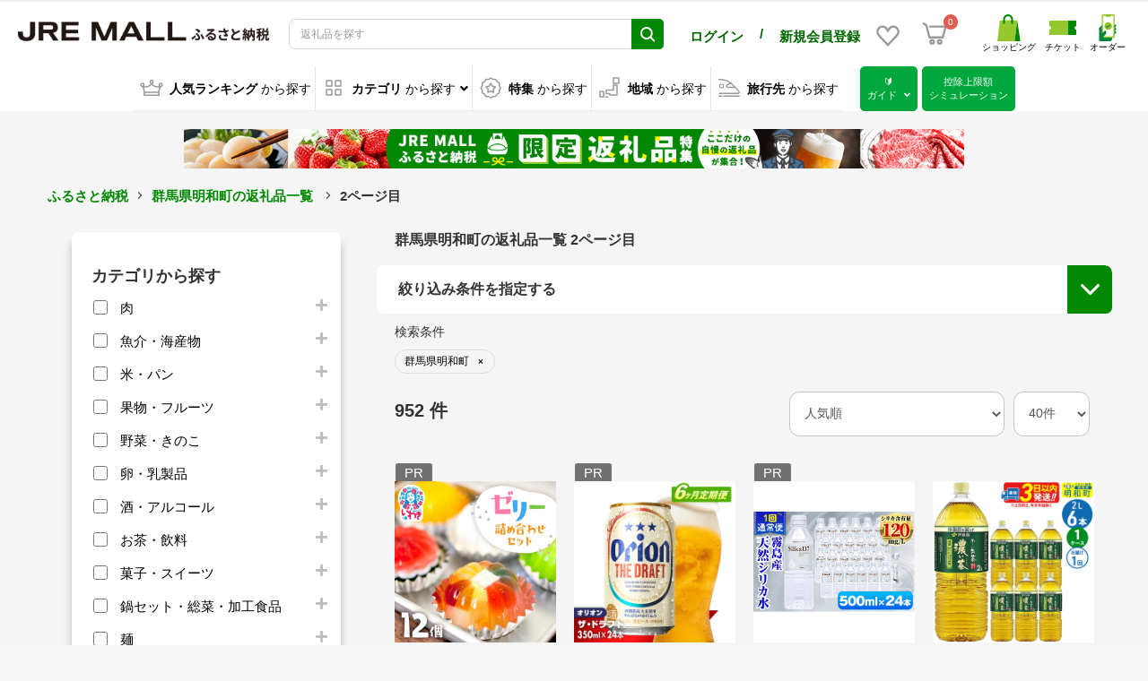

--- FILE ---
content_type: text/css
request_url: https://furusato.jreast.co.jp/html/template/jremall/assets/css/furusato/customize.css?ver=20260124030643
body_size: 3309
content:
/* ふるさと納税 header */
.ec-headerFurusatoItem-wrapper {
    display: flex;
    justify-content: center;
}
.ec-headerFurusatoItem {
    display: flex;
    height: 50px;
}
.ec-headerFurusatoItem_button {
    margin-left: 50px;
}
.ec-headerFurusatoItem .ec-headerFurusatoItem__mg {
    display: inline-block;
    width: 5%;
}
.ec-headerFurusatoItem .ec-headerFurusatoItem__search {
    text-align: center;
    text-align: -webkit-center;
    text-align: -moz-center;
    border-right: 1px solid #e6e6e6;
    cursor: pointer;
    vertical-align: text-top;
    padding-right: 5px;
    height: 50px;
    padding: 5px 15px 0;
}
.ec-headerFurusatoItem .ec-headerFurusatoItem__search img {
    margin-bottom: 5px;
}
.ec-headerFurusatoItem .ec-headerFurusatoItem__search .search-link {
    font-size: medium;
    font-weight: bold;
}
.ec-headerFurusatoItem .ec-headerFurusatoItem__search .search-link .fa-angle-down {
    display: none;
}
.ec-headerFurusatoItem .ec-headerFurusatoItem__search .search-str .fa-angle-down {
    display: inline-block;
}
.ec-headerFurusatoItem .ec-headerFurusatoItem__guide {
    text-align: center;
    text-align: -webkit-center;
    text-align: -moz-center;
    text-decoration: none;
    cursor: pointer;
    padding-top: 6px;
    padding-bottom: 6px;
    vertical-align: text-top;
    height: 50px;
    padding: 5px 15px;
    border: solid 2px #00A73D;
    border-radius: 5px;
    color: white;
    background-color: #00A73D;
}
.ec-headerFurusatoItem .ec-headerFurusatoItem__search a {
    text-decoration: none;
    color: black;
}
.ec-headerFurusatoItem .ec-headerFurusatoItem__guide a {
    text-decoration: none;
    color: white;
}
.ec-headerFurusatoItem .ec-headerFurusatoItem__search.right-mg {
    border-right: none;
}
.ec-headerFurusatoItem__hr {
    border-top: 2px solid #eee;
    margin-top: 0;
    margin-bottom: 0;
}
@media screen and (max-width: 1450px) {
    .ec-headerFurusatoItem .ec-headerFurusatoItem__search {
        vertical-align: text-top;
        font-size: 1.1vw;
        padding: 8px 4px;
    }
    .ec-headerFurusatoItem .ec-headerFurusatoItem__guide {
        vertical-align: text-top;
        font-size: 11px;
        padding: 8px 6px;
    }
    .ec-headerFurusatoItem .ec-headerFurusatoItem__search .search-link {
        font-size: 1.1vw;
    }
    .ec-headerFurusatoItem .ec-headerFurusatoItem__search .search-str {
        /* display: none; */
    }
    .ec-headerFurusatoItem .ec-headerFurusatoItem__search .search-link .fa-angle-down {
        /* display: inline-block; */
    }
    .ec-headerFurusatoItem .ec-headerFurusatoItem__search .search-str .fa-angle-down {
        /* display: none; */
    }
    .ec-headerFurusatoItem .ec-headerFurusatoItem__search.right-mg {
        border-right: none;
    }
    /* .ec-headerFurusatoItem .ec-headerFurusatoItem__guide {
        display: none;
    } */
    .ec-headerFurusatoItem .ec-headerFurusatoItem__mg {
        width: 0.5%;
    }
    .ec-headerFurusatoItem_button {
        margin-left: 20px;
    }
}
.ec-headerFurusatoItem__search:active {
    color: white;
    background-color: #00A73D;
}
.ec-headerFurusatoItem__search:hover {
    color: white;
    background-color: #00A73D;
}
.ec-headerFurusatoItem__search:hover a {
    color: white;
    background-color: #00A73D;
}
.ec-headerFurusatoItem__guide:hover {
    color: black;
    background-color: white;
}
.ec-headerFurusatoItem__guide:hover a {
    color: black;
    background-color: white;
}
#header-furusato-region-modal.is-hidden,
#header-furusato-category-modal.is-hidden,
#header-furusato-guide-modal.is-hidden {
    display: none;
}
.ec-headerFurusatoModal {
    text-align: center;
    background-color: #F5F5F5;
    position: absolute;
    z-index: 1;
    width: 100%;
    display: inline-block;
    padding-top: 10px;
    padding-bottom: 10px;
}
.ec-headerFurusatoModal a {
    text-decoration: none;
}
.ec-headerFurusatoModal .ec-headerFurusatoModal__region,
.ec-headerFurusatoModal .ec-headerFurusatoModal__category,
.ec-headerFurusatoModal .ec-headerFurusatoModal__guide {
    display: inline-block;
    width: 20%;
    margin: 10px;
}
.ec-headerFurusatoModal .ec-headerFurusatoModal__region .ec-headerFurusatoModal__region-name,
.ec-headerFurusatoModal .ec-headerFurusatoModal__category .ec-headerFurusatoModal__category-name,
.ec-headerFurusatoModal .ec-headerFurusatoModal__guide .ec-headerFurusatoModal__guide-name {
    padding: 20px 10px 20px 10px;
    background-color: white;
    border-radius: .5em;
    text-align: left;
    color: black;
    font-weight: bold;
}
.ec-headerFurusatoModal .ec-headerFurusatoModal__region .ec-headerFurusatoModal__region-name .fa-chevron-right,
.ec-headerFurusatoModal .ec-headerFurusatoModal__category .ec-headerFurusatoModal__category-name .fa-chevron-right,
.ec-headerFurusatoModal .ec-headerFurusatoModal__guide .ec-headerFurusatoModal__guide-name .fa-chevron-right {
    color:#008803;
}
@media screen and (max-width: 767px) {
    .ec-headerFurusatoItem-wrapper {
        display: block;
    }
    .ec-headerFurusatoItem__search:hover {
        background-color: #FFF;
        color: black;
    }
    .ec-headerFurusatoItem__search:hover a {
        color: black;
        background-color: white;
    }
    .ec-headerFurusatoItem {
        height: 54px;
        display: block;
    }
    .ec-headerFurusatoItem .ec-headerFurusatoItem__search {
        padding: 2px 0 0;
    }
    .ec-headerFurusatoItem .ec-headerFurusatoItem__mg {
        display: inline-block;
        width: 8%;
    }
    .ec-headerFurusatoItem .ec-headerFurusatoItem__search {
        display: inline-block;
        width: 12%;
        text-align: center;
        text-align: -webkit-center;
        text-align: -moz-center;
        border-right: 1px solid #ddd;
        cursor: pointer;
        vertical-align: text-top;
        height: 50px;
    }
    .ec-headerFurusatoItem .ec-headerFurusatoItem__search img {
        margin-bottom: 5px;
    }
    .ec-headerFurusatoItem .ec-headerFurusatoItem__search .search-link {
        font-size: medium;
        font-weight: bold;
    }
    .ec-headerFurusatoItem .ec-headerFurusatoItem__guide {
        display: inline-block;
        width: 12%;
        text-align: center;
        text-align: -webkit-center;
        text-align: -moz-center;
        text-decoration: none;
        cursor: pointer;
        padding-bottom: 12px;
        vertical-align: text-top;
    }
    .ec-headerFurusatoItem .ec-headerFurusatoItem__search a,
    .ec-headerFurusatoItem .ec-headerFurusatoItem__guide a {
        text-decoration: none;
        color: black;
    }
    .ec-headerFurusatoItem__hr {
        border-top: 2px solid #eee;
        margin-top: 0;
        margin-bottom: 0;
    }
    .ec-headerFurusatoItem .ec-headerFurusatoItem__guide {
        display: none !important;
    }
    .ec-headerFurusatoItem {
        height: 54px;
    }
    .ec-headerFurusatoItem .ec-headerFurusatoItem__search {
        text-align: center;
        text-align: -webkit-center;
        text-align: -moz-center;
        width: 18%;
    }
    .ec-headerFurusatoItem .ec-headerFurusatoItem__search img {
        display: block;
    }
    .ec-headerFurusatoItem .ec-headerFurusatoItem__search .search-link {
        font-weight: normal;
        font-size: 8px;
        /* display: block; */
    }
    .ec-headerFurusatoItem .ec-headerFurusatoItem__search .search-str {
        display: none;
    }
    .ec-headerFurusatoItem .ec-headerFurusatoItem__mg {
        width: 1%;
    }
    .ec-headerFurusatoItem__search:active {
        /* border-bottom: 2px solid #008803; */
    }
    #header-furusato-region-modal.is-hidden,
    #header-furusato-category-modal.is-hidden,
    #header-furusato-guide-modal.is-hidden {
        display: none;
    }
    #header-furusato-region.is-select,
    #header-furusato-category.is-select,
    #header-furusato-guide.is-select {
        /* border-bottom: 2px solid #008803; */
    }
    .ec-headerFurusatoModal {
        text-align: center;
        background-color: #F5F5F5;
        position: absolute;
        z-index: 1;
        width: 100%;
    }
    .ec-headerFurusatoModal a {
        text-decoration: none;
    }
    .ec-headerFurusatoModal .ec-headerFurusatoModal__region,
    .ec-headerFurusatoModal .ec-headerFurusatoModal__category,
    .ec-headerFurusatoModal .ec-headerFurusatoModal__guide {
        display: inline-block;
        width: 20%;
        margin: 10px;
    }
    .ec-headerFurusatoModal .ec-headerFurusatoModal__region .ec-headerFurusatoModal__region-name,
    .ec-headerFurusatoModal .ec-headerFurusatoModal__category .ec-headerFurusatoModal__category-name,
    .ec-headerFurusatoModal .ec-headerFurusatoModal__guide .ec-headerFurusatoModal__guide-name {
        padding: 20px 10px 20px 10px;
        background-color: white;
        border-radius: .5em;
        text-align: left;
        color: black;
        font-weight: bold;
    }
    .ec-headerFurusatoModal .ec-headerFurusatoModal__region .ec-headerFurusatoModal__region-name .fa-chevron-right,
    .ec-headerFurusatoModal .ec-headerFurusatoModal__category .ec-headerFurusatoModal__category-name .fa-chevron-right,
    .ec-headerFurusatoModal .ec-headerFurusatoModal__guide .ec-headerFurusatoModal__guide-name .fa-chevron-right {
        color:#008803;
    }
    .ec-headerFurusatoModal .ec-headerFurusatoModal__region,
    .ec-headerFurusatoModal .ec-headerFurusatoModal__category,
    .ec-headerFurusatoModal .ec-headerFurusatoModal__guide {
        display: block;
        width: 95%;
        margin: 5px;
    }
    .ec-headerFurusatoModal .ec-headerFurusatoModal__region .ec-headerFurusatoModal__region-name,
    .ec-headerFurusatoModal .ec-headerFurusatoModal__category .ec-headerFurusatoModal__category-name,
    .ec-headerFurusatoModal .ec-headerFurusatoModal__guide .ec-headerFurusatoModal__guide-name {
        border-radius: 0;
    }
    .ec-headerFurusatoModal {
        /* position: initial; */
        z-index: 0;
        height: 100vh;
        overflow-y: scroll;
    }
    .ec-headerFurusatoItem_button {
        display: none;
    }
}

/* ふるさとキーワード */
.ec-furusatoKeyword__title {
    font-size: medium;
    font-weight: bold;
    padding-left: 22px;
    display: inline-block;
    width: 160px;
    vertical-align: -webkit-baseline-middle;
}
.ec-furusatoKeyword {
    display: inline-block;
    /*width: calc(100% - 170px);*/
    width: 100%;
    vertical-align: middle;
}
.ec-furusatoKeyword a:hover {
    text-decoration: none;
}
.ec-furusatoKeyword::-webkit-scrollbar{
    display: none;
  }
.ec-furusatoKeyword .ec-furusatoKeyword__val {
    font-size: small;
    font-weight: bold;
    display: inline-block;
    margin: 0 5px 0 5px;
    padding: 8px 12px 8px 12px;
    border: 1px solid #008803;
    border-radius: 3em;
    color: #008803;
    width: max-content;
}
.swiper-slide.headerKeyWordSlider-slide a {
    display: block;
}
@media screen and (max-width: 767px) {
    .ec-furusatoKeyword__title {
        font-size: small;
        display: block;
        width: 100%;
        padding-left: 18px;
    }
    .ec-furusatoKeyword {
        width:100%;
        padding: 0px 10px;
    }
    .ec-furusatoKeyword .ec-furusatoKeyword__val {
        font-size: smaller;
        margin: 0;
    }
}

/* ふるさとサイドメニュー */
.ec-contentTitle {
    font-size: large;
}
.ec-furusatoCalcSideBtn {
    font-weight: bold;
    margin: 0 0 20px 0;
    padding: 12px 12px 12px 12px;
    border: 1px solid #008803;
    border-radius: 0.5em;
    width: 100%;
    background-color: white;
}
.ec-furusatoCalcSideBtn i {
    padding-top: 4px;
}
@media screen and (min-width: 768px) {
    .ec-categoryNaviRole.spOnly {
        display: none;
    }
}
@media screen and (max-width: 767px) {
    .ec-categoryNaviRole.spOnly {
        display: block;
        margin-left: 20px;
        width: 90%;
    }
    .ec-categoryNaviRole.spOnly .ec-furusatoCalcSideBtn {
        color: black;
    }
}
.ec-categoryNaviRole.furusato-side-category {
    padding-top: 40px;
    background-color: white;
    border-radius: .5em;
    box-shadow: 0 10px 10px 0 rgba(129, 128, 128, 0.5);
    margin-bottom: 20px;
}
.ec-categoryNaviRole.furusato-side-category .ec-categoryNaviRole__donationTop img {
    width: fit-content;
    margin-right: 5px;
}
.ec-categoryNaviRole.furusato-side-category .ec-categoryNaviRole__donationTop span {
    font-weight: bold;
    font-size: 14px;
}
.ec-categoryNaviRole.furusato-side-category .ec-categoryNaviRole__donationTop .ec-categoryNaviRole__donationBox {
    background-color: #EFF7E1;
    margin-top: 5px;
    margin-bottom: 5px;
    padding: 10px;
}
.ec-categoryNaviRole.furusato-side-category .ec-categoryNaviRole__donationTop .ec-categoryNaviRole__donationBox .ec-categoryNaviRole__donationHead {
    width: 60px;
    font-size: 12px;
    display: inline-block;
    text-align: left;
}
.ec-categoryNaviRole.furusato-side-category .ec-categoryNaviRole__donationTop .ec-categoryNaviRole__donationBox .ec-categoryNaviRole__donationBody {
    width: calc(99% - 64px);
    font-size: 12px;
    display: inline-block;
    text-align: right;
    font-weight: bold;
}
.ec-categoryNaviRole.furusato-side-category .ec-categoryNaviRole__donationTop .ec-categoryNaviRole__donationBox .ec-categoryNaviRole__donationBody span {
    font-size: 20px;
    font-weight: bold;
    color: #CC0010;
    margin-right: 4px;
}
.ec-categoryNaviRole.furusato-side-category .ec-categoryNaviRole__donationTop .ec-categoryNaviRole__donationText p {
    font-size: 12px;
}
.ec-categoryNaviRole.furusato-side-category .ec-categoryNaviRole__donationTop .ec-categoryNaviRole__donationText p span {
    font-size: 20px;
    font-weight: normal;
}
.ec-categoryNaviRole.furusato-side-category .ec-categoryNaviRole__donationTop .ec-categoryNaviRole__donationlink {
    text-align: right;
}
.ec-categoryNaviRole.furusato-side-category .ec-categoryNaviRole__donationTop .ec-categoryNaviRole__donationlink a {
    color: #008803;
    text-decoration: underline;
    font-size: 12px;
}
.ec-categoryNaviRole.furusato-side-category .ec-categoryNaviRole__donationTop .ec-categoryNaviRole__donationBtn a {
    color: #008803;
    font-size: 12px;
    font-weight: bold;
    border: solid 1px #008803;
    display: block;
    border-radius: 5em;
    text-align: center;
    padding-top: 8px;
    padding-bottom: 8px;
    cursor: pointer;
    margin-top: 10px;
}
.ec-categoryNaviRole.furusato-side-category .ec-categoryNaviRole__donationTop .ec-categoryNaviRole__donationBtn a:hover {
    color: #fff;
    background-color: #008803;
}
.ec-categoryNaviRole .ec-contentTitle {
    padding-left: 22px;
}
.ec-categoryNaviRole .ec-contentTitle__sub
{
    font-size: 16px;
}
.ec-categoryNaviRole .ec-contentTitle__comment
{
    font-size: 12px;
    font-weight: normal;
    color: gray;
    margin-bottom: 30px;
}
.ec-categoryNaviRole .ec-contentTitleBorder {
    border: 1px solid #d7d7d7;
    margin: 0 20px 30px 20px;
}
.ec-itemNav__nav .furusato-side-li {
    background-repeat: no-repeat;
    background-size: 17px;
    background-position: left 5px center;
    padding-left: 35px;
}

/* ふるさとTOPお知らせ */
.ec-newsContent {
    margin: 30px;
}
.ec-newsContentTop.news-title {
    font-weight: bold;
    font-size: x-large;
    padding-bottom: 20px;
    border-bottom: 1px solid #DDDDDD;
}
.ec-newsContentTop.news-list-link {
    text-align: right;
    position: relative;
    top: -41px;
}
.ec-newsContentTop.news-list-link a {
    color: #008803;
    text-decoration: underline;
}
.ec-newsContentTop .ec-newsUpdateDateTop {
    margin-top: 20px;
    padding-bottom: 10px;
    color: #909090;
}
.ec-newsContentTop .ec-newsDescriptionTop {
    padding-bottom: 30px;
    border-bottom: 1px solid #DDDDDD;
    word-break: break-word;
}

/* おすすめ自治体 */
.ec-furusatoRecommendMunicipality {
    margin: 30px;
}
.ec-furusatoRecommendMunicipality .ec-furusatoRecommendMunicipality__title {
    font-weight: bold;
    font-size: x-large;
    padding-bottom: 20px;
}
.ec-furusatoRecommendMunicipality__body .ec-furusatoRecommendMunicipality__content {
    width: 48%;
    display: inline-block;
    height: 230px;
    overflow-y: hidden;
    margin-top: 5px;
    margin-bottom: 5px;
}
.ec-furusatoRecommendMunicipality__body .ec-furusatoRecommendMunicipality__content .ec-furusatoRecommendMunicipality__img {
    width: 42%;
    display: inline-block;
}
.ec-furusatoRecommendMunicipality__body .ec-furusatoRecommendMunicipality__content .ec-furusatoRecommendMunicipality__img img {
    width: 100%;
    height: auto;
    aspect-ratio: 175 / 117;
    object-fit: scale-down;
    background-color: #fff;
}
.ec-furusatoRecommendMunicipality__body .ec-furusatoRecommendMunicipality__content .ec-furusatoRecommendMunicipality__body {
    width: 54%;
    display: inline-block;
    vertical-align: top;
}
.ec-furusatoRecommendMunicipality__body .ec-furusatoRecommendMunicipality__content .ec-furusatoRecommendMunicipality__img img {
    vertical-align: baseline;
}
@media screen and (max-width: 1400px) {
    .ec-furusatoRecommendMunicipality__body .ec-furusatoRecommendMunicipality__content {
        width: 100%;
        display: block;
    }
}
@media screen and (max-width: 1000px) {
    .ec-furusatoRecommendMunicipality__body .ec-furusatoRecommendMunicipality__content {
        padding-top: 10px;
        padding-bottom: 10px;
        border-bottom: 1px solid #DDDDDD;
    }
    .ec-furusatoRecommendMunicipality__body .ec-furusatoRecommendMunicipality__content .ec-furusatoRecommendMunicipality__img img {
        height: auto;
        width: 100%;
        aspect-ratio: 175 / 117;
        object-fit: scale-down;
        background-color: #fff;
    }
    .ec-furusatoRecommendMunicipality__body .ec-furusatoRecommendMunicipality__content .ec-furusatoRecommendMunicipality__body div {
        font-size: smaller;
    }
}

/* ふるさとハンバーガーメニュー */
.ham-close {
    display: flex;
    align-items: center;
    justify-content: center;
    margin: 21px 0 23px 0;
    position: relative;
}

.ham-close .cross {
    display: block;
    position: relative;
    width: 16px;
    margin: 0 0 0 15px;
}
.ham-close .cross::before, .ham-close .cross::after {
    content: "";
    position: absolute;
    top: 50%;
    left: 50%;
    width: 2px;
    height: 16px;
    background: #333;
}
.ham-close .cross::before {
    transform: translate(-50%,-50%) rotate(45deg);
}
.ham-close .cross::after {
    transform: translate(-50%,-50%) rotate(-45deg);
}
.ec-drawerRole {
    background-color: #F5F5F5;
}
.ec-drawerRole.is_active,
.have_curtain .ec-overlayRole {
    height: 100%;
}
.have_curtain .ec-overlayRole {
    background: rgba(0, 0, 0, 0.7);
}
.ec-furusatoHamburgerMenu {
    display: block;
}
.ec-furusatoHamburgerMenu h3 {
    margin: 20px 0 13px 19px;
    font-size: 13px;
    font-weight: bold;
    color: #B2B2B2;
}
.ec-furusatoHamburgerMenu hr {
    height: 1px;
    margin: 0;
    border: none;
    background-color: #DDDDDD;
}
.ec-furusatoHamburgerMenu .nologin {
    display: block;
}
.ec-furusatoHamburgerMenu .nologin div {
    display: flex;
    align-items: center;
    justify-content: center;
    margin: 0 auto 0 auto;
    width: 90%;
    height: 48px;
    border-radius: 24px;
    font-size: 14px;
    font-weight: bold;
}
.ec-furusatoHamburgerMenu .login {
    margin-top: 20px !important;
    background-color: #008803;
}
.ec-furusatoHamburgerMenu .login p {
    color: #fff;
    width: 100%;
    height: 100%;
    text-align: center;
    display: flex;
    justify-content: center;
    align-items: center;
}
.ec-furusatoHamburgerMenu .entry p {
    color: #008803;
    width: 100%;
    height: 100%;
    text-align: center;
    display: flex;
    justify-content: center;
    align-items: center;
}
.ec-furusatoHamburgerMenu .entry {
    margin-top: 10px !important;
    background-color: #fff;
    border-style: solid;
    border-color: #008803;
    border-width: 1px;
}
.ec-furusatoHamburgerMenu .login a,
.ec-furusatoHamburgerMenu .entry a {
    text-decoration: none;
    color: #008803;
    display: block;
    width: 95%;
    text-align: center;
    height: 95%;
    border-radius: 24px;
}
.ec-furusatoHamburgerMenu .mypage {
    display: flex;
    align-items: center;
    justify-content: space-between;
    margin: 0 0 16px 15px;
}
.ec-furusatoHamburgerMenu .mypage a {
    color: #333333;
    text-decoration: none;
}
.ec-furusatoHamburgerMenu .mypage img {
    display: block;
    margin: 31px 10px 0 0;
}
.ec-furusatoHamburgerMenu .mypage .link img {
    display: block;
    margin: 0 auto 0 auto;
}
.ec-furusatoHamburgerMenu .mypage .name {
    margin-top: 29px;
    color: #008803;
    font-size: 16px;
    font-weight: bold;
    text-decoration: underline;
}
.ec-furusatoHamburgerMenu .mypage .honorific{
    margin-top: 29px;
    color: #008803;
    font-size: 16px;
    text-decoration: underline;
    white-space: nowrap;
}
.ec-furusatoHamburgerMenu .mypage .link {
    display: block;
    margin: 20px 27px 0 0;
}
.ec-furusatoHamburgerMenu .mypage .link p {
    display: block;
    margin: 0 auto 0 auto;
    font-size: 10px;
    white-space: nowrap;
}
.ec-furusatoHamburgerMenu a {
    display: flex;
    align-items: center;
}
.ec-furusatoHamburgerMenu .point {
    display: flex;
    align-items: center;
    margin: 0 0 20px 15px;
}
.ec-furusatoHamburgerMenu img {
    margin: 0 4px 0 0;
}
.ec-furusatoHamburgerMenu .point span {
    font-size: 20px;
    font-weight: bold;
}
.ec-furusatoHamburgerMenu .point p {
    font-size: 12px;
    font-weight: bold;
}
.ec-furusatoHamburgerMenu .link_button {
    width: 100%;
    height: 55px;
    background-color: #fff;
}
.ec-furusatoHamburgerMenu .link_button .link {
    display: flex;
    align-items: center;
    width: 100%;
    height: 100%;
    color: #333333;
    font-size: 14px;
    font-weight: bold;
    text-decoration: none;
}
.ec-furusatoHamburgerMenu .link_button img {
    margin: 0 10px 0 19px;
}
.ec-furusatoHamburgerMenu .link_button.accordion {
    height: max-content;
    padding-bottom: 10px;
    padding-right: 10px;
}
.ec-furusatoHamburgerMenu .link_button.accordion ul {
    padding-left: 60px;
}
.ec-furusatoHamburgerMenu .link_button.accordion ul a {
    color: black;
    text-decoration: underline;
}
#hum_beginner_accordion.link_button.accordion.is_hidden {
    display: none;
}
#hum_furusato_accordion.link_button.accordion.is_hidden {
    display: none;
}
.ec-footerMenu.menu-left .ec-footerMenu__row .ec-footerMenu__link .footer_list_item,
.ec-footerNavWrap_sp .ec-footerNavi__link .footer_list_item {
    display: list-item;
    list-style: disc;
    margin-top: 6px;
}
.ec-footerMenu.menu-left .ec-footerMenu__row .ec-footerMenu__link .footer_list_item:hover {
    text-decoration: underline !important;
}

.un_tailwind_header {
    max-width: none !important;
    height: auto !important;
    display: inline !important;
}

--- FILE ---
content_type: text/javascript;charset=UTF-8
request_url: https://log1.mobylog.jp/msb.php?ktr_site=501150&ktr_atime=1769208576662
body_size: 61
content:
__getSessionValue({"sid":"1e573e1cde1ddc539909d7df53cd6952"})

--- FILE ---
content_type: image/svg+xml
request_url: https://furusato.jreast.co.jp/html/template/jremall/assets/icon/furusato/hamburger/ranking.svg
body_size: 464
content:
<svg xmlns="http://www.w3.org/2000/svg" width="25" height="24" viewBox="0 0 25 24">
  <defs>
    <style>
      .cls-1, .cls-2 {
        fill: none;
      }

      .cls-2 {
        stroke: #008803;
        stroke-linecap: round;
        stroke-linejoin: round;
        stroke-width: 2px;
      }
    </style>
  </defs>
  <g id="グループ_118277" data-name="グループ 118277" transform="translate(-10334.499 9934)">
    <rect id="長方形_147576" data-name="長方形 147576" class="cls-1" width="24" height="24" transform="translate(10335 -9934)"/>
    <g id="グループ_118270" data-name="グループ 118270" transform="translate(10335.094 -9930.405)">
      <path id="パス_12943" data-name="パス 12943" class="cls-2" d="M4.266,8.844A1.633,1.633,0,1,1,2.633,7.211,1.633,1.633,0,0,1,4.266,8.844Z" transform="translate(-0.594 -3.539)"/>
      <path id="パス_12944" data-name="パス 12944" class="cls-2" d="M14.736,20.337H22.3c-1.145-4.55,1.513-9.48,1.513-9.48-6.839,1.9-9.608-3.164-9.608-3.164S11.438,12.755,4.6,10.857c0,0,2.658,4.93,1.513,9.48h8.624Z" transform="translate(-2.301 -3.768)"/>
      <path id="パス_12945" data-name="パス 12945" class="cls-2" d="M38.53,8.844a1.633,1.633,0,1,0,1.633-1.633A1.633,1.633,0,0,0,38.53,8.844Z" transform="translate(-18.39 -3.539)"/>
      <path id="パス_12946" data-name="パス 12946" class="cls-2" d="M23.031,2.633A1.633,1.633,0,1,1,21.4,1,1.633,1.633,0,0,1,23.031,2.633Z" transform="translate(-9.492 -0.594)"/>
      <line id="線_1120" data-name="線 1120" class="cls-2" x2="15.184" transform="translate(4.23 13.443)"/>
    </g>
  </g>
</svg>


--- FILE ---
content_type: image/svg+xml
request_url: https://furusato.jreast.co.jp/html/template/jremall/assets/icon/furusato/hamburger/category.svg
body_size: 233
content:
<svg xmlns="http://www.w3.org/2000/svg" width="24" height="24" viewBox="0 0 24 24">
  <defs>
    <style>
      .cls-1, .cls-2 {
        fill: none;
      }

      .cls-2 {
        stroke: #008803;
        stroke-linecap: round;
        stroke-linejoin: round;
        stroke-width: 2px;
      }
    </style>
  </defs>
  <g id="グループ_118278" data-name="グループ 118278" transform="translate(-10335 9934)">
    <rect id="長方形_147576" data-name="長方形 147576" class="cls-1" width="24" height="24" transform="translate(10335 -9934)"/>
    <g id="グループ_118273" data-name="グループ 118273" transform="translate(-3.192 -3.192)">
      <rect id="長方形_147577" data-name="長方形 147577" class="cls-2" width="7" height="7" transform="translate(10341.191 -9927.809)"/>
      <rect id="長方形_147580" data-name="長方形 147580" class="cls-2" width="7" height="7" transform="translate(10341.191 -9916.809)"/>
      <rect id="長方形_147578" data-name="長方形 147578" class="cls-2" width="7" height="7" transform="translate(10352.191 -9927.809)"/>
      <rect id="長方形_147579" data-name="長方形 147579" class="cls-2" width="7" height="7" transform="translate(10352.191 -9916.809)"/>
    </g>
  </g>
</svg>
